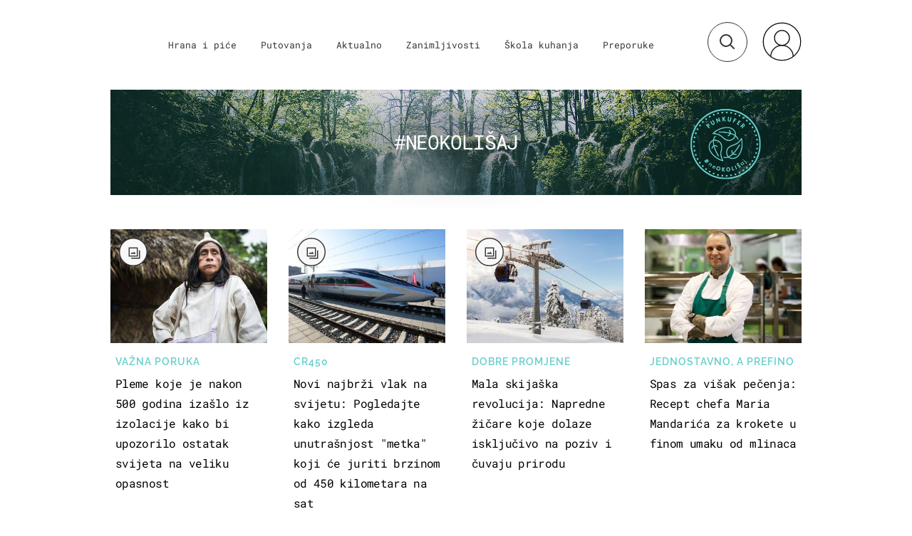

--- FILE ---
content_type: image/svg+xml
request_url: https://bundle.dnevnik.hr/prod/assets/9856c2aa4c5e6feb89cd.svg
body_size: 454
content:
<svg width="256" height="256" viewBox="0 0 256 256" fill="none" xmlns="http://www.w3.org/2000/svg">
    <path d="M128 256C198.692 256 256 198.692 256 128C256 57.3075 198.692 0 128 0C57.3075 0 0 57.3075 0 128C0 198.692 57.3075 256 128 256Z" fill="#f7f7f7"/>
    <path d="M170.555 111.129C166.862 106.849 161.49 104.331 155.866 104.331H154.775L155.782 97.8676C156.454 93.5869 155.195 89.2223 152.341 85.8649C149.487 82.5915 145.374 80.661 141.01 80.661H127.58C119.187 80.661 112.136 86.7043 110.793 95.0138L108.863 105.086H116.753L118.431 96.1889C119.103 91.6564 122.964 88.299 127.58 88.299H141.01C143.108 88.299 145.123 89.2223 146.55 90.8171C147.892 92.4118 148.564 94.5102 148.228 96.6086L147.053 104.247H145.374C136.226 104.247 128.504 110.793 127.077 119.942L120.782 159.559C120.026 164.176 116.165 167.533 111.465 167.533H100.134C96.7764 167.533 93.5869 166.106 91.4046 163.588C89.2223 161.07 88.2151 157.713 88.7187 154.439L95.7692 104.247H87.8793L81.0806 153.348C80.3252 158.888 82.0039 164.428 85.6131 168.624C89.3062 172.821 94.5941 175.255 100.134 175.255H111.465C119.942 175.255 127.077 169.212 128.42 160.818L134.715 121.201C135.554 115.913 140.087 112.052 145.458 112.052H156.034C159.475 112.052 162.665 113.563 164.931 116.165C167.113 118.767 168.121 122.209 167.617 125.566L159.811 175.339H167.617L175.255 126.741C175.843 121.117 174.248 115.41 170.555 111.129Z" fill="#64cfcc"/>
</svg>